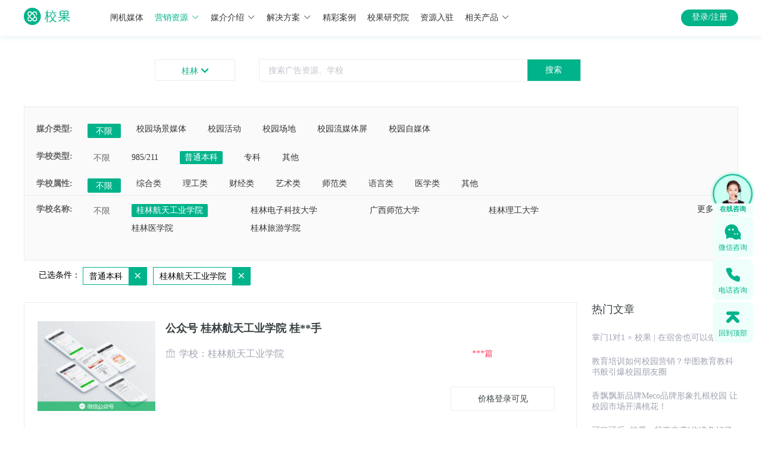

--- FILE ---
content_type: text/html; charset=utf-8
request_url: https://www.xiaoguokeji.com/resources/list/450300/st-1_cc-450300_si-3594_page-1
body_size: 6945
content:
<!doctype html>
<html data-n-head-ssr>
  <head >
    <meta data-n-head="ssr" charset="utf-8"><meta data-n-head="ssr" name="viewport" content="width=device-width, initial-scale=1,user-scalable=no"><meta data-n-head="ssr" http-equiv="X-UA-Compatible" content="IE=edge,chrome=1"><meta data-n-head="ssr" name="render" content="webkit"><meta data-n-head="ssr" name="baidu-site-verification" content="codeva-nljlTcD3dO"><meta data-n-head="ssr" name="msvalidate.01" content="EECC515F556F514C36CF4F3C855604F1"><meta data-n-head="ssr" name="360-site-verification" content="c2f5be148cc9e95e10f65eb9dbc76661"><meta data-n-head="ssr" name="sogou_site_verification" content="kCkEDUwXOn"><meta data-n-head="ssr" name="applicable-device" content="pc,mobile"><meta data-n-head="ssr" data-hid="keywords" name="keywords" content="校园场景媒体,校园活动,校园场地,校园自媒体,校园流媒体屏"><meta data-n-head="ssr" data-hid="description" name="description" content="校果科技是一家面向全国校园媒体整合的校园广告推广机构,是国内专业的校园广告传媒的领先者,提供全国高校的校园场景媒体,校园活动,校园场地,校园自媒体,校园流媒体屏等推广方式,为各个行业打开校园市场提供校园推广投放全方位方案。"><title>营销资源 - 校果,校园全媒体投放平台</title><link data-n-head="ssr" rel="icon" type="image/x-icon" href="/favicon.ico"><link data-n-head="ssr" rel="stylesheet" type="text/css" href="//at.alicdn.com/t/font_604998_s1gr90fimq.css"><script data-n-head="ssr" src="https://res.wx.qq.com/open/js/jweixin-1.4.0.js" async></script><script data-n-head="ssr" src="https://cdn.staticfile.org/axios/0.19.0-beta.1/axios.min.js" async></script><script data-n-head="ssr" src="/js/baidutongji.js" async></script><script data-n-head="ssr" type="text/javascript">
                (function(){
                    var bp = document.createElement(&#x27;script&#x27;);
                    var curProtocol = window.location.protocol.split(&#x27;:&#x27;)[0];
                    if (curProtocol === &#x27;https&#x27;) {
                        bp.src = &#x27;https://zz.bdstatic.com/linksubmit/push.js&#x27;;
                    }
                    else {
                        bp.src = &#x27;http://push.zhanzhang.baidu.com/push.js&#x27;;
                    }
                    var s = document.getElementsByTagName(&quot;script&quot;)[0];
                    s.parentNode.insertBefore(bp, s);
                })();
            </script><link rel="stylesheet" href="https://img.xiaoguokeji.com/css/8e862d3.css"><link rel="stylesheet" href="https://img.xiaoguokeji.com/css/c622d0b.css"><link rel="stylesheet" href="https://img.xiaoguokeji.com/css/a19b58b.css">
  </head>
  <body >
    <div data-server-rendered="true" id="__nuxt"><!----><div id="__layout"><section class="el-container is-vertical"><header class="el-header" style="height:60px;"><div class="indexTop el-row" data-v-44e7c050><div id="topheader" class="top-title el-row" data-v-44e7c050><div class="top-title-center el-row" data-v-44e7c050><a href="/" class="logoImg nuxt-link-active" data-v-44e7c050><img src="https://img.xiaoguokeji.com/newindex_logo.png" alt="校果 - 校园全媒体投放平台" style="width:100%;" data-v-44e7c050></a> <ul class="tab" data-v-44e7c050><li style="position:relative;" data-v-44e7c050><a name="link" href="https://gate.xiaoguokeji.com/" target="_blank" rel="" class="link" data-v-44e7c050>
            闸机媒体<!----></a></li><li style="position:relative;" data-v-44e7c050><a name="link" href="https://www.xiaoguokeji.com/resources/list/110000/cc-110000_page-1" target="_blank" rel="" class="link" style="color:#00B38A;" data-v-44e7c050>
            营销资源<i class="el-icon-arrow-down el-icon--right" data-v-44e7c050></i></a></li><li style="position:relative;" data-v-44e7c050><a name="link" href="https://www.xiaoguokeji.com/introduce/1-1" target="_blank" rel="" class="link" data-v-44e7c050>
            媒介介绍<i class="el-icon-arrow-down el-icon--right" data-v-44e7c050></i></a></li><li style="position:relative;" data-v-44e7c050><a name="link" href="https://www.xiaoguokeji.com/solution/0" target="_blank" rel="" class="link" data-v-44e7c050>
            解决方案<i class="el-icon-arrow-down el-icon--right" data-v-44e7c050></i></a></li><li style="position:relative;" data-v-44e7c050><a name="link" href="https://www.xiaoguokeji.com/case/caseList" target="_blank" rel="" class="link" data-v-44e7c050>
            精彩案例<!----></a></li><li style="position:relative;" data-v-44e7c050><a name="link" href="https://www.xiaoguokeji.com/news/newsList/1-1-6" target="_blank" rel="" class="link" data-v-44e7c050>
            校果研究院<!----></a></li><li style="position:relative;" data-v-44e7c050><a name="link" href="https://www.xiaoguokeji.com/superlier/introduce" target="_blank" rel="" class="link" data-v-44e7c050>
            资源入驻<!----></a></li><li style="position:relative;" data-v-44e7c050><a name="link" href="##" target="_blank" rel="" class="link" data-v-44e7c050>
            相关产品<i class="el-icon-arrow-down el-icon--right" data-v-44e7c050></i></a></li> <div class="media_wrap1 el-row" style="display:none;" data-v-44e7c050><div class="media_type el-row" data-v-44e7c050><p data-v-44e7c050>校园场景媒体</p> <ul data-v-44e7c050><li data-v-44e7c050><a href="https://www.xiaoguokeji.com/resources/list/110000/ci-1_cci-70_page-1" title="校果-闸机广告" class="media" data-v-44e7c050>
                  闸机广告
                </a></li><li data-v-44e7c050><a href="https://www.xiaoguokeji.com/resources/list/110000/ci-1_cci-6_page-1" title="校果-校园桌贴" class="media" data-v-44e7c050>
                  校园桌贴
                </a></li><li data-v-44e7c050><a href="https://www.xiaoguokeji.com/resources/list/110000/ci-1_cci-7_page-1" title="校果-灯箱广告" class="media" data-v-44e7c050>
                  灯箱广告
                </a></li><li data-v-44e7c050><a href="https://www.xiaoguokeji.com/resources/list/110000/ci-1_cci-9_page-1" title="校果-框架广告" class="media" data-v-44e7c050>
                  框架广告
                </a></li><li data-v-44e7c050><a href="https://www.xiaoguokeji.com/resources/list/110000/ci-1_cci-41_page-1" title="校果-运动场围栏" class="media" data-v-44e7c050>
                  运动场围栏
                </a></li><li data-v-44e7c050><a href="https://www.xiaoguokeji.com/resources/list/110000/ci-1_cci-42_page-1" title="校果-宣传栏" class="media" data-v-44e7c050>
                  宣传栏
                </a></li></ul></div><div class="media_type el-row" data-v-44e7c050><p data-v-44e7c050>校园活动</p> <ul data-v-44e7c050><li data-v-44e7c050><a href="https://www.xiaoguokeji.com/resources/list/110000/ci-2_cci-16_page-1" title="校果-校园赞助" class="media" data-v-44e7c050>
                  校园赞助
                </a></li><li data-v-44e7c050><a href="https://www.xiaoguokeji.com/resources/list/110000/ci-2_cci-17_page-1" title="校果-宣讲会" class="media" data-v-44e7c050>
                  宣讲会
                </a></li><li data-v-44e7c050><a href="https://www.xiaoguokeji.com/resources/list/110000/ci-2_cci-19_page-1" title="校果-活动路演" class="media" data-v-44e7c050>
                  活动路演
                </a></li><li data-v-44e7c050><a href="https://www.xiaoguokeji.com/resources/list/110000/ci-2_cci-36_page-1" title="校果-cosplay" class="media" data-v-44e7c050>
                  cosplay
                </a></li></ul></div><div class="media_type el-row" data-v-44e7c050><p data-v-44e7c050>校园场地</p> <ul data-v-44e7c050><li data-v-44e7c050><a href="https://www.xiaoguokeji.com/resources/list/110000/ci-3_cci-21_page-1" title="校果-教室" class="media" data-v-44e7c050>
                  教室
                </a></li><li data-v-44e7c050><a href="https://www.xiaoguokeji.com/resources/list/110000/ci-3_cci-22_page-1" title="校果-礼堂报告厅" class="media" data-v-44e7c050>
                  礼堂报告厅
                </a></li><li data-v-44e7c050><a href="https://www.xiaoguokeji.com/resources/list/110000/ci-3_cci-23_page-1" title="校果-体育馆" class="media" data-v-44e7c050>
                  体育馆
                </a></li><li data-v-44e7c050><a href="https://www.xiaoguokeji.com/resources/list/110000/ci-3_cci-24_page-1" title="校果-活动路演场" class="media" data-v-44e7c050>
                  活动路演场
                </a></li><li data-v-44e7c050><a href="https://www.xiaoguokeji.com/resources/list/110000/ci-3_cci-27_page-1" title="校果-学校广场" class="media" data-v-44e7c050>
                  学校广场
                </a></li><li data-v-44e7c050><a href="https://www.xiaoguokeji.com/resources/list/110000/ci-3_cci-29_page-1" title="校果-操场" class="media" data-v-44e7c050>
                  操场
                </a></li></ul></div><div class="media_type el-row" data-v-44e7c050><p data-v-44e7c050>校园流媒体屏</p> <ul data-v-44e7c050><li data-v-44e7c050><a href="https://www.xiaoguokeji.com/resources/list/110000/ci-4_cci-15_page-1" title="校果-液晶屏广告" class="media" data-v-44e7c050>
                  液晶屏广告
                </a></li></ul></div><div class="media_type el-row" data-v-44e7c050><p data-v-44e7c050>校园自媒体</p> <ul data-v-44e7c050><li data-v-44e7c050><a href="https://www.xiaoguokeji.com/resources/list/110000/ci-5_cci-40_page-1" title="校果-微博" class="media" data-v-44e7c050>
                  微博
                </a></li><li data-v-44e7c050><a href="https://www.xiaoguokeji.com/resources/list/110000/ci-5_cci-38_page-1" title="校果-公众号" class="media" data-v-44e7c050>
                  公众号
                </a></li><li data-v-44e7c050><a href="https://www.xiaoguokeji.com/resources/list/110000/ci-5_cci-39_page-1" title="校果-校园KOL" class="media" data-v-44e7c050>
                  校园KOL
                </a></li><li data-v-44e7c050><a href="https://www.xiaoguokeji.com/resources/list/110000/ci-5_cci-53_page-1" title="校果-校园表白墙" class="media" data-v-44e7c050>
                  校园表白墙
                </a></li></ul></div></div> <div class="media_wrap2 el-row" style="display:none;" data-v-44e7c050><div class="media_type el-row" data-v-44e7c050><p data-v-44e7c050>场景媒体</p> <ul data-v-44e7c050><li data-v-44e7c050><a href="https://www.xiaoguokeji.com/introduce/1-1" title="校果-宿舍闸机" class="media" data-v-44e7c050>
                  宿舍闸机
                </a></li><li data-v-44e7c050><a href="https://www.xiaoguokeji.com/introduce/1-2" title="校果-食堂桌贴" class="media" data-v-44e7c050>
                  食堂桌贴
                </a></li><li data-v-44e7c050><a href="https://www.xiaoguokeji.com/introduce/1-4" title="校果-灯箱广告" class="media" data-v-44e7c050>
                  灯箱广告
                </a></li><li data-v-44e7c050><a href="https://www.xiaoguokeji.com/introduce/1-3" title="校果-框架广告" class="media" data-v-44e7c050>
                  框架广告
                </a></li><li data-v-44e7c050><a href="https://www.xiaoguokeji.com/introduce/1-6" title="校果-运动场围栏" class="media" data-v-44e7c050>
                  运动场围栏
                </a></li></ul></div><div class="media_type el-row" data-v-44e7c050><p data-v-44e7c050>校园活动</p> <ul data-v-44e7c050><li data-v-44e7c050><a href="https://www.xiaoguokeji.com/introduce/2-2" title="校果-活动路演" class="media" data-v-44e7c050>
                  活动路演
                </a></li><li data-v-44e7c050><a href="https://www.xiaoguokeji.com/introduce/2-3" title="校果-校园场地" class="media" data-v-44e7c050>
                  校园场地
                </a></li><li data-v-44e7c050><a href="https://www.xiaoguokeji.com/introduce/2-4" title="校果-校园赞助" class="media" data-v-44e7c050>
                  校园赞助
                </a></li><li data-v-44e7c050><a href="https://www.xiaoguokeji.com/introduce/2-1" title="校果-校园宣讲会" class="media" data-v-44e7c050>
                  校园宣讲会
                </a></li></ul></div><div class="media_type el-row" data-v-44e7c050><p data-v-44e7c050>社交媒体</p> <ul data-v-44e7c050><li data-v-44e7c050><a href="https://www.xiaoguokeji.com/introduce/3-2" title="校果-微博" class="media" data-v-44e7c050>
                  微博
                </a></li><li data-v-44e7c050><a href="https://www.xiaoguokeji.com/introduce/3-4" title="校果-校园KOL" class="media" data-v-44e7c050>
                  校园KOL
                </a></li><li data-v-44e7c050><a href="https://www.xiaoguokeji.com/introduce/3-5" title="校果-QQ空间" class="media" data-v-44e7c050>
                  QQ空间
                </a></li><li data-v-44e7c050><a href="https://www.xiaoguokeji.com/introduce/3-1" title="校果-公众号" class="media" data-v-44e7c050>
                  公众号
                </a></li></ul></div></div> <div class="solution_wrap1 el-row" style="display:none;" data-v-44e7c050><ul class="solution_type" data-v-44e7c050><li data-v-44e7c050><a href="https://www.xiaoguokeji.com/solution/0" title="校果-教育行业解决方案" class="solutionlink" data-v-44e7c050>
                教育行业解决方案
              </a></li><li data-v-44e7c050><a href="https://www.xiaoguokeji.com/solution/1" title="校果-快消品行业解决方案" class="solutionlink" data-v-44e7c050>
                快消品行业解决方案
              </a></li><li data-v-44e7c050><a href="https://www.xiaoguokeji.com/solution/2" title="校果-美妆行业解决方案" class="solutionlink" data-v-44e7c050>
                美妆行业解决方案
              </a></li><li data-v-44e7c050><a href="https://www.xiaoguokeji.com/solution/3" title="校果-文娱行业解决方案" class="solutionlink" data-v-44e7c050>
                文娱行业解决方案
              </a></li><li data-v-44e7c050><a href="https://www.xiaoguokeji.com/solution/4" title="校果-移动应用解决方案" class="solutionlink" data-v-44e7c050>
                移动应用解决方案
              </a></li><li data-v-44e7c050><a href="https://www.xiaoguokeji.com/solution/5" title="校果-电商行业解决方案" class="solutionlink" data-v-44e7c050>
                电商行业解决方案
              </a></li><li data-v-44e7c050><a href="https://www.xiaoguokeji.com/solution/6" title="校果-地产家居校园营销解决方案" class="solutionlink" data-v-44e7c050>
                地产家居解决方案
              </a></li><li data-v-44e7c050><a href="https://www.xiaoguokeji.com/solution/7" title="校果-游戏电竞校园营销解决方案" class="solutionlink" data-v-44e7c050>
                游戏电竞解决方案
              </a></li></ul></div> <div class="solution_wrap2 el-row" style="display:none;" data-v-44e7c050><ul class="solution_type" data-v-44e7c050><li data-v-44e7c050><a href="https://www.xiaoguokeji.com/activity/union" rel="nofollow" target="_blank" title="校果-品牌联名" class="solutionlink" data-v-44e7c050>
                品牌联名
              </a></li><li data-v-44e7c050><a href="http://51zanzhu.net/" rel="nofollow" target="_blank" title="校果-活动赞助" class="solutionlink" data-v-44e7c050>
                活动赞助
              </a></li><li data-v-44e7c050><a href="http://gate2.xiaoguokeji.com/" rel="nofollow" target="_blank" title="校果-合伙人" class="solutionlink" data-v-44e7c050>
                招募合伙人
              </a></li></ul></div></ul> <div class="topright" data-v-44e7c050><!----></div></div></div> <div class="top-content el-row" data-v-44e7c050><div class="top-content-center el-row" data-v-44e7c050><div class="city_btn el-row" data-v-44e7c050>
        
        <i class="icon iconfont icon-jiantoucu-bottom" data-v-44e7c050></i></div> <div class="pullDown el-row" style="display:none;" data-v-44e7c050><div class="hotCity el-row" data-v-44e7c050><div class="hotCity_1 el-row" data-v-44e7c050>热门城市</div> <ul data-v-44e7c050></ul></div> <div class="cityList el-row" data-v-44e7c050><div class="cityList_2 el-row" data-v-44e7c050><span class="spell" data-v-44e7c050>A-G</span> <div class="spellGroup el-row A-G" data-v-44e7c050></div></div><div class="cityList_2 el-row" data-v-44e7c050><span class="spell" data-v-44e7c050>H-K</span> <div class="spellGroup el-row H-K" data-v-44e7c050></div></div><div class="cityList_2 el-row" data-v-44e7c050><span class="spell" data-v-44e7c050>L-S</span> <div class="spellGroup el-row L-S" data-v-44e7c050></div></div><div class="cityList_2 el-row" data-v-44e7c050><span class="spell" data-v-44e7c050>T-Z</span> <div class="spellGroup el-row T-Z" data-v-44e7c050></div></div> <div class="addLine el-row" style="display:none;" data-v-44e7c050></div></div></div> <div class="inputbutton" data-v-44e7c050><div class="el-row" data-v-44e7c050><div class="input_box el-input el-input-group el-input-group--append" data-v-44e7c050><!----><input type="text" autocomplete="off" id="input" placeholder="搜索广告资源、学校" class="el-input__inner"><!----><!----><div class="el-input-group__append"><button type="button" id="btn" class="el-button el-button--default" data-v-44e7c050><!----><!----><span>
              搜索
              </span></button></div><!----></div> <!----> <!----></div></div></div></div></div></header> <main class="el-main"><div class="searchResult el-row" data-v-6f42d078><a name="result" class="result_point" data-v-6f42d078></a> <div class="search_main el-row" data-v-6f42d078><div class="select_wrap el-row" data-v-6f42d078><div class="select_main el-row" data-v-6f42d078><div class="select_box el-row" data-v-6f42d078><div class="select_title el-col el-col-1" data-v-6f42d078>媒介类型:</div> <div class="el-col el-col-1 select_all choose_all" data-v-6f42d078>不限</div> <div class="el-col el-col-20" data-v-6f42d078><ul class="select_list market_list" data-v-6f42d078><li class="select_item" data-v-6f42d078>校园场景媒体</li> <!----></ul></div></div> <div class="select_box el-row" data-v-6f42d078><div class="select_title el-col el-col-2" data-v-6f42d078>学校类型:</div> <div class="el-col el-col-1 select_all choose_all" data-v-6f42d078>不限</div> <div class="el-col el-col-21" data-v-6f42d078><ul class="select_list" data-v-6f42d078><li class="select_item" data-v-6f42d078>985/211</li><li class="select_item" data-v-6f42d078>普通本科</li><li class="select_item" data-v-6f42d078>专科</li><!----><li class="select_item" data-v-6f42d078>其他</li><!----><!----><!----><!----><!----><!----><!----><!----><!----><!----><!----><!----><!----></ul></div></div> <div class="select_box el-row" data-v-6f42d078><div class="select_title el-col el-col-2" data-v-6f42d078>学校属性:</div> <div class="el-col el-col-1 select_all choose_all" data-v-6f42d078>不限</div> <div class="el-col el-col-21" data-v-6f42d078><ul class="select_list" data-v-6f42d078><!----><!----><!----><!----><!----><li class="select_item" data-v-6f42d078>综合类</li><li class="select_item" data-v-6f42d078>理工类</li><li class="select_item" data-v-6f42d078>财经类</li><li class="select_item" data-v-6f42d078>艺术类</li><li class="select_item" data-v-6f42d078>师范类</li><li class="select_item" data-v-6f42d078>语言类</li><!----><!----><!----><!----><li class="select_item" data-v-6f42d078>医学类</li><!----><li class="select_item" data-v-6f42d078>其他</li></ul></div></div> <!----></div> <!----></div> <div class="el-row" data-v-6f42d078><div class="result el-row" data-v-6f42d078><ul class="result_list" data-v-6f42d078><li class="result_item" data-v-6f42d078><div class="el-row" data-v-6f42d078><div class="result_img el-col el-col-24" data-v-6f42d078><a href="/resources/80463" target="_blank" data-v-6f42d078><img src="https://img.xiaoguokeji.com/gzh001.jpg" alt="公众号 桂林航天工业学院 桂**手" title="公众号 桂林航天工业学院 桂**手" data-v-6f42d078></a></div> <div class="result_content el-col el-col-24" data-v-6f42d078><div class="content_title el-row" data-v-6f42d078><a href="/resources/80463" target="_blank" data-v-6f42d078>公众号 桂林航天工业学院 桂**手</a></div> <div class="content_text el-row" data-v-6f42d078><i class="icon iconfont icon-xuexiao" data-v-6f42d078></i>学校：桂林航天工业学院</div> <!----> <!----></div> <div class="price-box el-col el-col-24" data-v-6f42d078><div class="price" data-v-6f42d078>
                                    ***篇<!----></div> <div class="el-tooltip reference" style="display:none;" data-v-6f42d078 data-v-6f42d078>参考价 <i class="icon iconfont icon-wenhao" data-v-6f42d078></i></div> <div class="price2" style="display:none;" data-v-6f42d078>
                                    ￥<span class="price-res" data-v-6f42d078>1669.4</span> <span style="font-size:26px;" data-v-6f42d078>~</span>
                                    ￥<span class="price-res" data-v-6f42d078>4910</span>
                                    篇<!----></div> <div class="price2" style="display:none;" data-v-6f42d078>
                                    ￥<span class="price-res" data-v-6f42d078>1964</span>
                                    篇<!----></div> <button type="button" class="el-button btn el-button--default" style="display:none;" data-v-6f42d078><!----><!----><span>获取实时报价</span></button> <button type="button" class="el-button btn el-button--default" data-v-6f42d078><!----><!----><span>价格登录可见</span></button></div></div></li><li class="result_item" data-v-6f42d078><div class="el-row" data-v-6f42d078><div class="result_img el-col el-col-24" data-v-6f42d078><a href="/resources/92923" target="_blank" data-v-6f42d078><img src="https://img.xiaoguokeji.com/164670968340374.png?imageView2/0/interlace/1/q/75|imageslim" alt="液晶屏广告 桂林航天工业学院" title="液晶屏广告 桂林航天工业学院" data-v-6f42d078></a></div> <div class="result_content el-col el-col-24" data-v-6f42d078><div class="content_title el-row" data-v-6f42d078><a href="/resources/92923" target="_blank" data-v-6f42d078>液晶屏广告 桂林航天工业学院</a></div> <div class="content_text el-row" data-v-6f42d078><i class="icon iconfont icon-xuexiao" data-v-6f42d078></i>学校：桂林航天工业学院</div> <div class="content_text el-row" data-v-6f42d078><i class="icon iconfont icon-dingwei1" data-v-6f42d078></i>资源位置：桂林航天工业学院校门口右侧</div> <div class="content_text el-row" data-v-6f42d078><i class="icon iconfont icon-lurubeizhubukeyong" data-v-6f42d078></i>备注：打印店场景液晶屏广告</div></div> <div class="price-box el-col el-col-24" data-v-6f42d078><div class="price" data-v-6f42d078>
                                    ***个<span data-v-6f42d078>/星期</span></div> <div class="el-tooltip reference" style="display:none;" data-v-6f42d078 data-v-6f42d078>参考价 <i class="icon iconfont icon-wenhao" data-v-6f42d078></i></div> <div class="price2" style="display:none;" data-v-6f42d078>
                                    ￥<span class="price-res" data-v-6f42d078>1322.6</span> <span style="font-size:26px;" data-v-6f42d078>~</span>
                                    ￥<span class="price-res" data-v-6f42d078>3890</span>
                                    个<span data-v-6f42d078>/星期</span></div> <div class="price2" style="display:none;" data-v-6f42d078>
                                    ￥<span class="price-res" data-v-6f42d078>1556</span>
                                    个<span data-v-6f42d078>/星期</span></div> <button type="button" class="el-button btn el-button--default" style="display:none;" data-v-6f42d078><!----><!----><span>获取实时报价</span></button> <button type="button" class="el-button btn el-button--default" data-v-6f42d078><!----><!----><span>价格登录可见</span></button></div></div></li></ul> <div class="article" data-v-6f42d078><div class="hot" data-v-6f42d078>热门文章</div> </div></div> <div class="page el-row" data-v-6f42d078><div class="el-pagination is-background" data-v-6f42d078><button type="button" disabled="disabled" class="btn-prev"><i class="el-icon el-icon-arrow-left"></i></button><ul class="el-pager"><li class="number active">1</li><!----><!----><!----></ul><button type="button" disabled="disabled" class="btn-next"><i class="el-icon el-icon-arrow-right"></i></button></div> <!----></div></div></div> <!----> <!----></div> <div class="kefu el-row" data-v-781570f2><div class="fixed_box" data-v-781570f2><div class="service_img" data-v-781570f2><img src="https://img.xiaoguokeji.com/service_fix_bar.png" alt="" data-v-781570f2> <!----> <div class="service_img_text" data-v-781570f2><span data-v-781570f2>在线咨询</span> <div class="point" data-v-781570f2></div> <div class="point" data-v-781570f2></div> <div class="point" data-v-781570f2></div></div></div> <div class="wechat" data-v-781570f2><img src="https://img.xiaoguokeji.com/fix_bar_wechat.png" alt="微信咨询" data-v-781570f2> <div class="wechat_text" data-v-781570f2>微信咨询</div> <div class="wechat_show" data-v-781570f2><div class="title" data-v-781570f2>微信咨询</div> <div class="text" data-v-781570f2>校果营销专家为您规划，校园营销战略</div> <img src="https://img.xiaoguokeji.com/service_fix_code.png" alt="微信咨询" data-v-781570f2> <div class="wechat_show_bottom" data-v-781570f2>手机扫码加我微信</div></div></div> <div class="fixed_phone" data-v-781570f2><img src="https://img.xiaoguokeji.com/fix_bar_phone.png" alt="电话咨询" data-v-781570f2> <div class="phone_text" data-v-781570f2>电话咨询</div> <div class="phone_show" data-v-781570f2><div class="card-content__title" data-v-781570f2>
          电话咨询
          <span data-v-781570f2>9:00-19:00</span></div> <div class="card-content__title_extra" data-v-781570f2><a href="tel: 0571-86857988" data-v-781570f2>0571-8992 5488</a></div> <div class="appointment-callback" data-v-781570f2><h3 data-v-781570f2>预约回电</h3> <p data-v-781570f2>专家顾问将在10分钟内向您致电</p> <form class="el-form" data-v-781570f2><div class="el-form-item" data-v-781570f2><!----><div class="el-form-item__content"><div class="el-input" data-v-781570f2><!----><input type="text" autocomplete="off" placeholder="手机号码" maxlength="11" class="el-input__inner"><!----><!----><!----><!----></div><!----></div></div> <div class="el-form-item" data-v-781570f2><!----><div class="el-form-item__content"><button type="button" class="el-button appointment-callback-action el-button--default" data-v-781570f2><!----><!----><span>立即预约</span></button><!----></div></div></form></div> <div class="card-content__footer" data-v-781570f2><div class="footer_text" data-v-781570f2>
            商家服务 9:00-19:00
          </div> <div class="footer_num" data-v-781570f2><a href="tel: 0571-89988848" data-v-781570f2>0571-8992 5488</a></div></div></div></div> <div class="fixed_top" data-v-781570f2><img src="https://img.xiaoguokeji.com/fix_bar_top.png" alt="回到顶部" data-v-781570f2> <div class="top_text" data-v-781570f2>回到顶部</div></div></div></div> <div class="kefu el-row" data-v-352b581a></div></main> <footer class="el-footer" style="height:60px;"><div id="xgfooter" class="footer el-row" data-v-18408975><div class="mainContent" data-v-18408975><div class="about" data-v-18408975><p class="maintitle" data-v-18408975>关于校果</p> <div class="aboutText" data-v-18408975>校果校园全场景营销服务平台深耕校园10余年，媒体资源覆盖全国1800+所高校，拥有57万+可选媒体点位，品牌借助校果一站式校园媒体投放平台，可精准触达超2700万大学生群体，深入年轻群体日常生活场景。校果整合“用户洞察+校园全场景媒体+品牌营销”，将营销策略和校园媒介结合，形成标准化校园营销解决方案。通过丰富的、可定制的、高性价比的校园场景媒体，轻松实现亿级高校人群曝光，帮助品牌精准渗透Z世代人群营销，实现品牌年轻化升级。</div></div> <div class="link" data-v-18408975><p class="maintitle" data-v-18408975>链接</p> <a href="/about" rel="nofollow" class="linkname" data-v-18408975>关于我们</a><a href="/job" rel="nofollow" class="linkname" data-v-18408975>招募英才</a><a href="/help/server" rel="nofollow" class="linkname" data-v-18408975>帮助中心</a></div> <div class="contact" data-v-18408975><p class="maintitle" data-v-18408975>联系我们</p> <div class="imgGroup" data-v-18408975><div class="item" data-v-18408975><div class="image" data-v-18408975><img src="https://img.xiaoguokeji.com/footer_image_426_wx.png" alt="微信公众号" style="width:100%;" data-v-18408975></div> <span data-v-18408975>微信公众号</span></div><div class="item" data-v-18408975><div class="image" data-v-18408975><img src="https://img.xiaoguokeji.com/footer_image_426_mini.png" alt="微信小程序" style="width:100%;" data-v-18408975></div> <span data-v-18408975>微信小程序</span></div><div class="item" data-v-18408975><div class="image" data-v-18408975><img src="https://img.xiaoguokeji.com/footer_image_426_dy.png" alt="创始人抖音号" style="width:100%;" data-v-18408975></div> <span data-v-18408975>创始人抖音号</span></div></div> <div style="padding:18px 0 8px;" data-v-18408975>客服电话：0571-89925488  (9：00-18：00)</div> <div data-v-18408975>杭州市余杭区杭珹未来中心一区1幢901</div></div></div> <div class="links" data-v-18408975><div id="friendlink" class="content" data-v-18408975><div class="title" data-v-18408975>友情链接：</div> <div class="link" data-v-18408975></div></div> <div class="newcopyright" data-v-18408975>Copyright © 2017-2026 杭州校果网络科技有限责任公司  <a href="https://beian.miit.gov.cn" data-v-18408975>浙ICP备18008787号</a> <img src="https://img.xiaoguokeji.com/footer_police.png" alt="备案" data-v-18408975></div></div> <div class="city_wrap el-row" style="display:none;" data-v-30ea6c58 data-v-18408975><div class="city_box el-row" style="width:54rem;height:autorem;" data-v-30ea6c58><div class="close_wrap el-row" data-v-30ea6c58><i class="el-icon-close" data-v-30ea6c58></i></div> <div class="applyForm" data-v-18408975><div class="title el-row" data-v-18408975>友情链接申请</div> <form class="el-form form el-form--label-left" data-v-18408975><div class="el-form-item is-required" data-v-18408975><label for="name" class="el-form-item__label" style="width:90px;">网站名称:</label><div class="el-form-item__content" style="margin-left:90px;"><div class="el-input" data-v-18408975><!----><input type="text" autocomplete="off" class="el-input__inner"><!----><!----><!----><!----></div><!----></div></div> <div class="el-form-item is-required" data-v-18408975><label for="url" class="el-form-item__label" style="width:90px;">网站地址:</label><div class="el-form-item__content" style="margin-left:90px;"><div class="el-input" data-v-18408975><!----><input type="text" autocomplete="off" class="el-input__inner"><!----><!----><!----><!----></div><!----></div></div> <div class="el-form-item is-required" data-v-18408975><label for="contact" class="el-form-item__label" style="width:90px;">联系QQ:</label><div class="el-form-item__content" style="margin-left:90px;"><div class="el-input" data-v-18408975><!----><input type="text" autocomplete="off" class="el-input__inner"><!----><!----><!----><!----></div><!----></div></div></form> <div class="submit_btn el-row" data-v-18408975>提交申请</div></div></div></div></div></footer></section></div></div><script>window.__NUXT__=(function(a,b,c,d,e,f,g,h,i,j,k,l,m,n,o,p,q,r){i[0]={address:j,code:"1038ZYJYXY80463",img_url:"https:\u002F\u002Fimg.xiaoguokeji.com\u002Fgzh001.jpg",name:"公众号 桂林航天工业学院 桂**手",note:a,position:a,sh_name:k,start_time:b,status:c,stock:b,time_unit:b,unit:"8",view_count:"1309",id:"80463",school_type:c,school_id:l,school_category:b,sales:b,read_count:"959",price:"196400",launch_way:c,audience_numbers:"6500",end_time:b,deposit_price:b,city_code:m,category_id:n,index_name:o};i[1]={address:j,code:"1015ZYJVADEM92923",img_url:"https:\u002F\u002Fimg.xiaoguokeji.com\u002F164670968340374.png?imageView2\u002F0\u002Finterlace\u002F1\u002Fq\u002F75|imageslim",name:"液晶屏广告 桂林航天工业学院",note:"打印店场景液晶屏广告",position:"桂林航天工业学院校门口右侧",sh_name:k,start_time:b,status:c,stock:n,time_unit:"3",unit:"7",view_count:"699",id:"92923",school_type:c,school_id:l,school_category:b,sales:b,read_count:b,price:"155600",launch_way:b,audience_numbers:"11006",end_time:b,deposit_price:b,city_code:m,category_id:"4",index_name:o};return {layout:"resourcesList",data:[{total:e,per_page:h,resultData:i,pageone:d,data:{current_page:d,data:i,first_page_url:p,from:d,last_page:d,last_page_url:p,next_page_url:f,path:"http:\u002F\u002Fwww.xiaoguokeji.com\u002Fapi\u002Fgoods",per_page:h,prev_page_url:f,to:e,total:e},default_page:g,cityCode:void 0,cityName:a,next_url:g}],fetch:{},error:f,state:{name:a,phone:a,avatar:a,accessToken:a,cityName:a,cityId:a,cityList:[],provinceList:[],routerPath:q,carCount:0,meitiData:[],links:[],schoolTypeData:a,schoolIdData:a,categoryIdData:a,childCategoryIdData:a,newsCategoryName:a,showleaveMessage:g,superlierFormData:{}},serverRendered:true,routePath:q,config:{_app:{basePath:r,assetsPath:r,cdnURL:"https:\u002F\u002Fimg.xiaoguokeji.com\u002F"}}}}("","0","1",1,2,null,false,10,Array(2),"广西桂林市七星区金鸡路2号","桂林航天工业学院","10086","450300","5","xg_search","http:\u002F\u002Fwww.xiaoguokeji.com\u002Fapi\u002Fgoods?page=1","\u002Fresources\u002Flist\u002F450300\u002Fst-1_cc-450300_si-3594_page-1","\u002F"));</script><script src="https://img.xiaoguokeji.com/42cf456.js" defer></script><script src="https://img.xiaoguokeji.com/ae1a21f.js" defer></script><script src="https://img.xiaoguokeji.com/d79534f.js" defer></script><script src="https://img.xiaoguokeji.com/31bc751.js" defer></script><script src="https://img.xiaoguokeji.com/ca041e3.js" defer></script><script src="https://img.xiaoguokeji.com/ac8ad4f.js" defer></script><script src="https://img.xiaoguokeji.com/7ecb8b6.js" defer></script>
  </body>
</html>


--- FILE ---
content_type: application/javascript
request_url: https://img.xiaoguokeji.com/ae1a21f.js
body_size: 5479
content:
(window.webpackJsonp=window.webpackJsonp||[]).push([[75],{1371:function(t,e,o){"use strict";var c=o(8),r=o(158)(5),l="find",n=!0;l in[]&&Array(1)[l]((function(){n=!1})),c(c.P+c.F*n,"Array",{find:function(t){return r(this,t,arguments.length>1?arguments[1]:void 0)}}),o(157)(l)},1372:function(t,e,o){"use strict";o(919)},1373:function(t,e,o){"use strict";o(920)},1458:function(t,e,o){"use strict";o.r(e);o(11),o(40),o(71),o(46),o(1371),o(50);var c=o(4),r=o(5),l=o(1),n=o.n(l),h=o(7),filter=o(151),_={layout:"resourcesList",head:function(){return{title:this.headTitle,meta:[{hid:"keywords",name:"keywords",content:"校园场景媒体,校园活动,校园场地,校园自媒体,校园流媒体屏"},{hid:"description",name:"description",content:"校果科技是一家面向全国校园媒体整合的校园广告推广机构,是国内专业的校园广告传媒的领先者,提供全国高校的校园场景媒体,校园活动,校园场地,校园自媒体,校园流媒体屏等推广方式,为各个行业打开校园市场提供校园推广投放全方位方案。"}]}},components:{loginAlert:o(705).a},asyncData:function(t){var e=t.route,o=t.store,r=e.path.split("/")[4].split("_"),l={};r.forEach((function(t,e){var o=t.split("-")[0],c=t.split("-")[1];l[Object(filter.c)(o)]=c})),l.title=e.query.title,""!=o.state.cityId&&(l.city_code=o.state.cityId),l.school_id&&delete l.city_code;var n={};return c.a.send("GET","/goods",{},l,!0).then((function(t){n.total=t.data.total,n.per_page=t.data.per_page,n.resultData=t.data.data,n.pageone=t.data.current_page,n.data=t.data,t.data.total>0?n.default_page=!1:n.default_page=!0,n.cityCode=t.data.city_code,n.cityName=o.state.cityName;e.path.indexOf("page");var c=e.path.split("page")[0];return n.next_url=t.data.last_page!=t.data.current_page&&"".concat(c,"page-").concat(t.data.current_page+1),n}))},name:"searchResult",data:function(){return{select_school:h.o,school_name:"",market_arr:[{name:"校园场景媒体"}],school_arr:[],open02:!1,currentMarket:0,searchForm:{school_category:null,school_type:null,category_id:null,child_category_id:null,order_price:"",order_sale:"",order_time:"",city_code:this.$store.state.cityId,title:this.$route.query.title,school_id:"",min_price:null,max_price:null,page:this.pageone},isloading:!1,loginOpen:!1,callPriceOpen:!1,currentAsk:0,filters:{category_id:"",school_type:"",child_category_id:"",school_category:"",school_id:""},hotArticle:[]}},methods:{callPrice:function(t){this.isLogin?this.sendPrice(t):(this.callPriceOpen=!0,this.currentAsk=t)},search_text:function(text){this.searchForm.title=text,this.searchForm.page=1,n.a.set("toSearch",!0),this.startSearch()},clearName:function(t){return!["快递柜柜身广告","快递包裹贴","条幅广告","篮球板广告","打印店广告","海报张贴","扫楼","礼仪，模特","炫展","多功能打印机","快递柜主屏流媒体","LED屏幕"].find((function(e){return e===t}))},sendPrice:function(t){var e=this;this.callPriceOpen=!1,t&&c.a.send("post",r.a.priceAsk,{good_id:t,phone:this.$store.state.phone}).then((function(t){e.$alert("获取成功！营销顾问将在10分钟内给您报价，请保持电话畅通。","获取成功",{confirmButtonText:"确定",type:"success"})})).catch((function(t){e.$message.error("系统繁忙，请重新提交！")}))},schoolTypeChoose:function(t){var e=this;switch(this.$store.commit("setSchoolTypeData",t.label),this.select_school.forEach((function(o,c){t==o&&e.$set(o,"select",!0)})),this.searchForm.school_id="",this.school_arr=[],t.name){case"school_type":t.select&&(this.searchForm.school_type=t.value);break;case"school_category":t.select&&(this.searchForm.school_category=t.value)}this.getSchool(),this.startSearch()},schoolTypeCategoryChooseAll:function(t){var e=this;this.$store.commit("setSchoolTypeData",""),this.$store.commit("setSchoolIdData",""),this.searchForm.school_id="",this.school_arr=[],this.select_school.forEach((function(o,c){o.name==t&&e.$set(o,"select",!1)})),this.searchForm[t]="",this.getSchool(),this.startSearch()},schoolChoose:function(t){this.searchForm.school_id=t.id,this.startSearch(),this.$store.commit("setSchoolIdData",t.sh_name)},schoolChooseAll:function(){var t=this;this.$store.commit("setSchoolIdData",""),this.searchForm.school_id="",this.school_arr.forEach((function(e,o){t.$set(e,"select",!1)})),this.startSearch()},marketChoose:function(t,e){var o=this;null==t?(this.$store.commit("setCategoryIdData",""),this.$store.commit("setChildCategoryIdData",""),this.searchForm.category_id=null,this.market_arr.forEach((function(t){o.$set(t,"select",!1)})),this.searchForm.child_category_id=null):(this.$store.commit("setCategoryIdData",t.name),t.select=!0,this.searchForm.category_id=t.id,e?(this.$store.commit("setChildCategoryIdData",e.name),this.searchForm.child_category_id=e.id,this.filters.child_category_id=e.name,this.market_arr.forEach((function(t){t.childSelect=t==e}))):(this.$store.commit("setChildCategoryIdData",""),this.searchForm.child_category_id="",this.filters.child_category_id="",t.children.forEach((function(t){t.childSelect="不限"==t.name})))),this.startSearch()},startSearch:function(){var t=this,e=arguments.length>0&&void 0!==arguments[0]?arguments[0]:1;this.searchForm.page=parseInt(e);var o=Object.keys(this.searchForm),c=[];o.forEach((function(e,o){""==e||(null!=t.searchForm[e]&&""!==t.searchForm[e]||0===t.searchForm[e])&&c.push("".concat(Object(filter.b)(e),"-").concat(t.searchForm[e]))}));var r=c.join("_");this.$router.push({path:"/resources/list/".concat(this.$store.state.cityId,"/").concat(r),query:{title:this.searchForm.title}})},filterClear:function(t){this.searchForm[t]="",this.filters[t]="",this.startSearch()},getSchool:function(t){var e=this;c.a.send("GET",r.a.schools,{},{city_id:this.$store.state.cityId,school_category:this.searchForm.school_category,school_type:this.searchForm.school_type,keywords:t}).then((function(t){e.school_arr=t.data,e.school_arr.forEach((function(t,o){null==e.searchForm.school_id?e.$set(t,"select",!1):e.searchForm.school_id.split(",").forEach((function(o,c){t.id==o&&(e.$set(t,"select",!0),e.filters.school_id=t.sh_name)}))}))})).catch((function(t){console.log(t)}))},getMarketArr:function(){var t=this;c.a.send("GET",r.a.categories).then((function(e){t.market_arr=e.data,t.market_arr.forEach((function(e,o){e.children.forEach((function(e){t.$set(e,"childSelect",!1),e.childSelect=e.id==t.searchForm.child_category_id,e.id==t.searchForm.child_category_id?t.filters.child_category_id=e.name:t.filters.child_category_id})),t.searchForm.category_id&&e.id==t.searchForm.category_id&&(t.filters.category_id=e.name,t.$set(e,"select",!0))}))})).catch((function(t){console.log(t)}))}},watch:{"$store.state.cityId":function(){var t=this;this.school_arr=[],this.searchForm.city_code=this.$store.state.cityId,this.cityName=this.$store.state.cityName,this.$nextTick((function(){t.getSchool()})),this.startSearch()},"$route.query.title":function(t){this.searchForm.title=t,this.startSearch()},school_name:function(t){this.getSchool(t)}},computed:{isLogin:function(){var t=this.$store.state.accessToken||n.a.get("auth");return!("yes"!=n.a.get("noPhone")||!t)},headTitle:function(){var title="营销资源 - 校果,校园全媒体投放平台";return this.searchForm.title?title='"'.concat(this.searchForm.title,'"营销资源 - 校果,校园全媒体投放平台'):this.filters.child_category_id?title='"'.concat(this.filters.child_category_id,'"营销资源 - 校果,校园全媒体投放平台'):this.filters.category_id?title='"'.concat(this.filters.category_id,'"营销资源 - 校果,校园全媒体投放平台'):this.filters.school_id?title='"'.concat(this.filters.school_id,'"营销资源 - 校果,校园全媒体投放平台'):this.filters.school_type&&(title='"'.concat(this.filters.school_type,'"营销资源 - 校果,校园全媒体投放平台')),title},school_category_all:function(){return!this.searchForm.school_category},school_type_all:function(){return!this.searchForm.school_type},school_all:function(){return!this.searchForm.school_id},category_all:function(){return!this.searchForm.category_id},orderTimeChoose:function(){return!!this.searchForm.order_time},orderSaleChoose:function(){return!!this.searchForm.order_sale},orderPriceChoose:function(){return!!this.searchForm.order_price}},mounted:function(){var t=this;this.getMarketArr(),this.$route.path.split("/")[4].split("_").forEach((function(e,o){var c=e.split("-")[0],r=e.split("-")[1];t.searchForm[Object(filter.c)(c)]=r})),this.select_school.forEach((function(element){element.select=!1,(element.value==t.searchForm.school_type&&"school_type"==element.name||element.value==t.searchForm.school_category&&"school_category"==element.name)&&(element.select=!0)})),this.select_school.map((function(e){return e.select?t.filters[e.name]=e.label:t.filters.school_type})),this.getSchool(),this.cityCode&&this.cityCode!=this.$store.state.cityId&&this.$confirm("您搜索的学校不在该市内，是否切换城市？","提示",{confirmButtonText:"确定",cancelButtonText:"取消",type:"warning"}).then((function(){window.location.href="/resources/list/".concat(t.cityCode,"/cc-").concat(t.cityCode,"_page-1?title=").concat(t.searchForm.title)})).catch((function(){})),"true"==n.a.get("toSearch")&&(this.$saTrack("search",{searchTitle:this.searchForm.title?this.searchForm.title:"",isSearch:!(!this.resultData||!this.resultData.length),isHistorySearch:!!n.a.get("setIsHistorySearch")&&n.a.get("setIsHistorySearch"),isTuijianSearch:!!n.a.get("setIsTuijianSearch")&&n.a.get("setIsTuijianSearch"),isHotSearch:!1,leftPageUrl:n.a.get("lastPage")}),n.a.set("toSearch",!1),n.a.set("setIsHistorySearch",!1),n.a.set("setIsTuijianSearch",!1),this.$store.commit("setSchoolTypeData",""),this.$store.commit("setSchoolIdData",""),this.$store.commit("setCategoryIdData",""),this.$store.commit("setChildCategoryIdData",""));var e=[],o=[];this.$store.state.schoolTypeData&&(e.push("学校类别"),o.push(this.$store.state.schoolTypeData)),this.$store.state.schoolIdData&&(e.push("学校名称"),o.push(this.$store.state.schoolIdData)),this.$store.state.categoryIdData&&(e.push("商品一级分类"),o.push(this.$store.state.categoryIdData)),this.$store.state.childCategoryIdData&&(e.push("商品二级分类"),o.push(this.$store.state.childCategoryIdData)),e&&e.length&&this.$saTrack("screen",{isScreen:!(!this.resultData||!this.resultData.length),screenTypes:e,screenContents:o,leftPageUrl:n.a.get("lastPage")}),c.a.send("GET","".concat(r.a.hotPosts)).then((function(e){t.hotArticle=e.data}))}},d=_,m=(o(1372),o(1373),o(3)),component=Object(m.a)(d,(function(){var t=this,e=t._self._c;return e("el-row",{staticClass:"searchResult"},[e("a",{staticClass:"result_point",attrs:{name:"result"}}),t._v(" "),e("el-row",{staticClass:"search_main"},[e("el-row",{staticClass:"select_wrap"},[e("el-row",{staticClass:"select_main"},[e("el-row",{staticClass:"select_box"},[e("el-col",{staticClass:"select_title",attrs:{span:1}},[t._v("媒介类型:")]),t._v(" "),e("el-col",{class:["select_all",{choose_all:t.category_all}],attrs:{span:1},nativeOn:{click:function(e){return t.marketChoose(null)}}},[t._v("不限")]),t._v(" "),e("el-col",{attrs:{span:20}},[e("ul",{staticClass:"select_list market_list"},[t._l(t.market_arr,(function(o,c){return e("li",{key:c+1,class:["select_item",{choose_item:o.select}],domProps:{textContent:t._s(o.name)},on:{click:function(e){return t.marketChoose(o)},mouseenter:function(e){t.currentMarket=o.id}}})})),t._v(" "),t.currentMarket?e("li",{class:["select_item_child"]},t._l(t.market_arr[t.currentMarket-1].children,(function(o,c){return e("el-row",{directives:[{name:"show",rawName:"v-show",value:t.clearName(o.name),expression:"clearName(val.name)"}],key:c,class:["select_item_child_li",{child_choose:o.childSelect}],nativeOn:{click:function(e){return t.marketChoose(t.market_arr[t.currentMarket-1],o)}}},[t._v("\n                                            "+t._s(o.name)+"\n                                ")])})),1):t._e()],2)])],1),t._v(" "),e("el-row",{staticClass:"select_box"},[e("el-col",{staticClass:"select_title",attrs:{span:2}},[t._v("学校类型:")]),t._v(" "),e("el-col",{class:["select_all",{choose_all:t.school_type_all}],attrs:{span:1},nativeOn:{click:function(e){return t.schoolTypeCategoryChooseAll("school_type")}}},[t._v("不限")]),t._v(" "),e("el-col",{attrs:{span:21}},[e("ul",{staticClass:"select_list"},t._l(t.select_school,(function(o,c){return"school_type"==o.name&&o.show?e("li",{key:c+1,staticClass:"select_item",class:{choose_item:o.select},domProps:{textContent:t._s(o.label)},on:{click:function(e){return t.schoolTypeChoose(o)}}}):t._e()})),0)])],1),t._v(" "),e("el-row",{staticClass:"select_box"},[e("el-col",{staticClass:"select_title",attrs:{span:2}},[t._v("学校属性:")]),t._v(" "),e("el-col",{class:["select_all",{choose_all:t.school_category_all}],attrs:{span:1},nativeOn:{click:function(e){return t.schoolTypeCategoryChooseAll("school_category")}}},[t._v("不限")]),t._v(" "),e("el-col",{attrs:{span:21}},[e("ul",{staticClass:"select_list"},t._l(t.select_school,(function(o,c){return"school_category"==o.name&&o.show?e("li",{key:c+1,staticClass:"select_item",class:{choose_item:o.select},domProps:{textContent:t._s(o.label)},on:{click:function(e){return t.schoolTypeChoose(o)}}}):t._e()})),0)])],1),t._v(" "),0!=t.searchForm.city_code||null!=t.searchForm.school_category||null!=t.searchForm.school_type?e("el-row",{staticClass:"select_box school_box"},[e("el-col",{staticClass:"select_title",attrs:{span:1}},[t._v("学校名称:")]),t._v(" "),e("el-col",{staticClass:"select_all",class:{choose_all:t.school_all},attrs:{span:1},nativeOn:{click:function(e){return t.schoolChooseAll.apply(null,arguments)}}},[t._v("不限")]),t._v(" "),e("el-col",{attrs:{span:20}},[e("ul",{staticClass:"select_list box02",class:{box02_open:t.open02}},[t.open02?e("li",{staticClass:"search-input"},[e("el-input",{attrs:{"prefix-icon":"el-icon-search",placeholder:"搜索 学校名称"},model:{value:t.school_name,callback:function(e){t.school_name=e},expression:"school_name"}})],1):t._e(),t._v(" "),t._l(t.school_arr,(function(o,c){return e("li",{key:c+1,staticClass:"select_item school_item",on:{click:function(e){return t.schoolChoose(o)}}},[e("span",{class:{choose_item:o.select}},[t._v(t._s(o.sh_name))])])}))],2)]),t._v(" "),e("el-col",{class:["select_open",{opened:t.open02}],attrs:{span:1},nativeOn:{click:function(e){t.open02=!t.open02}}},[t._v("\n                        "+t._s(t.open02?"收起":"更多")+"\n                    ")])],1):t._e()],1),t._v(" "),t.filters.school_type||t.filters.school_id||t.filters.category_id||t.filters.child_category_id||t.filters.school_category?e("el-row",{staticClass:"filters_wrap"},[t._v("\n                已选条件：\n                "),t._l(Object.keys(t.filters),(function(o,c){return t.filters[o]?e("p",{key:c,staticClass:"filter_item"},[t._v("\n                        "+t._s(t.filters[o])+" "),e("span",{on:{click:function(e){return t.filterClear(o)}}},[e("i",{staticClass:"el-icon-close"})])]):t._e()}))],2):t._e()],1),t._v(" "),t.default_page?e("el-row",{staticClass:"default-page"},[e("el-row",{staticClass:"nothing_1"},[t._v("哎呀，没有找到相关的商品哦，要不修改条件我帮您再找找看。")]),t._v(" "),e("el-row",{staticClass:"nothing_2"},[t._v("建议您：")]),t._v(" "),e("el-row",{staticClass:"nothing_3"},[t._v("1、看看输入的文字是否有误。")]),t._v(" "),e("el-row",{staticClass:"nothing_3"},[t._v("2、修改筛选项，学校须和地区对应，如“北京市”搜不到“浙江大学”。")])],1):e("el-row",{directives:[{name:"loading",rawName:"v-loading.lock",value:t.isloading,expression:"isloading",modifiers:{lock:!0}}]},[e("el-row",{staticClass:"result"},[e("ul",{staticClass:"result_list"},t._l(t.resultData,(function(o,c){return e("li",{key:c,staticClass:"result_item"},[e("el-row",[e("el-col",{staticClass:"result_img"},[e("a",{attrs:{href:"/resources/".concat(o.id),target:"_blank"}},[e("img",{attrs:{src:o.img_url,alt:o.name,title:o.name}})])]),t._v(" "),e("el-col",{staticClass:"result_content"},[e("el-row",{staticClass:"content_title"},[e("a",{attrs:{href:"/resources/".concat(o.id),target:"_blank"}},[t._v(t._s(o.name))])]),t._v(" "),o.sh_name?e("el-row",{staticClass:"content_text"},[e("i",{staticClass:"icon iconfont icon-xuexiao"}),t._v("学校："+t._s(o.sh_name))]):t._e(),t._v(" "),o.position&&"0"==o.launch_way?e("el-row",{staticClass:"content_text"},[e("i",{staticClass:"icon iconfont icon-dingwei1"}),t._v("资源位置："+t._s(o.position))]):t._e(),t._v(" "),o.note&&"0"==o.launch_way?e("el-row",{staticClass:"content_text"},[e("i",{staticClass:"icon iconfont icon-lurubeizhubukeyong"}),t._v("备注："+t._s(o.note))]):t._e()],1),t._v(" "),e("el-col",{staticClass:"price-box"},[e("div",{directives:[{name:"show",rawName:"v-show",value:!t.isLogin,expression:"!isLogin"}],staticClass:"price"},[t._v("\n                                    ***"+t._s(t._f("changeUnit")(o.unit))),0!=o.time_unit?e("span",[t._v("/"+t._s(t._f("changeUnit")(o.time_unit)))]):t._e()]),t._v(" "),e("el-tooltip",{attrs:{content:"媒介价格受投放时间、规模、周期影响波动较大，可点击下方按钮获取实时报价",placement:"top",effect:"light"}},[e("div",{directives:[{name:"show",rawName:"v-show",value:t.isLogin,expression:"isLogin"}],staticClass:"reference"},[t._v("参考价 "),e("i",{staticClass:"icon iconfont icon-wenhao"})])]),t._v(" "),e("div",{directives:[{name:"show",rawName:"v-show",value:t.isLogin&&1==o.category_id,expression:"isLogin && item.category_id==1"}],staticClass:"price2"},[t._v("\n                                    ￥"),e("span",{staticClass:"price-res"},[t._v(t._s(t._f("changeMoney")(.85*o.price)))]),t._v(" "),e("span",{staticStyle:{"font-size":"26px"}},[t._v("~")]),t._v("\n                                    ￥"),e("span",{staticClass:"price-res"},[t._v(t._s(t._f("changeMoney")(2.5*o.price)))]),t._v("\n                                    "+t._s(t._f("changeUnit")(o.unit))),0!=o.time_unit?e("span",[t._v("/"+t._s(t._f("changeUnit")(o.time_unit)))]):t._e()]),t._v(" "),e("div",{directives:[{name:"show",rawName:"v-show",value:t.isLogin&&1!=o.category_id,expression:"isLogin && item.category_id!=1"}],staticClass:"price2"},[t._v("\n                                    ￥"),e("span",{staticClass:"price-res"},[t._v(t._s(t._f("changeMoney")(o.price)))]),t._v("\n                                    "+t._s(t._f("changeUnit")(o.unit))),0!=o.time_unit?e("span",[t._v("/"+t._s(t._f("changeUnit")(o.time_unit)))]):t._e()]),t._v(" "),e("el-button",{directives:[{name:"show",rawName:"v-show",value:t.isLogin,expression:"isLogin"}],staticClass:"btn",on:{click:function(e){return t.callPrice(o.id)}}},[t._v("获取实时报价")]),t._v(" "),e("el-button",{directives:[{name:"show",rawName:"v-show",value:!t.isLogin,expression:"!isLogin"}],staticClass:"btn",on:{click:function(e){t.loginOpen=!0}}},[t._v("价格登录可见")])],1)],1)],1)})),0),t._v(" "),e("div",{staticClass:"article"},[e("div",{staticClass:"hot"},[t._v("热门文章")]),t._v(" "),t._l(t.hotArticle,(function(o,c){return c<5?e("div",{key:c,staticClass:"article-title"},[o.link?t._e():e("a",{attrs:{href:"/news/".concat(o.id),target:"_blank"}},[t._v(t._s(o.name))]),t._v(" "),o.link?e("a",{attrs:{href:o.link,target:"_blank"}},[t._v(t._s(o.name))]):t._e()]):t._e()}))],2)]),t._v(" "),e("el-row",{staticClass:"page"},[e("el-pagination",{attrs:{background:"",layout:"prev, pager, next","current-page":1*t.searchForm.page,"page-size":t.per_page,total:t.total},on:{"current-change":t.startSearch}}),t._v(" "),t.next_url?e("a",{staticStyle:{opacity:"0"},attrs:{href:t.next_url}},[t._v("下一页")]):t._e()],1)],1)],1),t._v(" "),t.loginOpen?e("login-alert",{on:{closeLogin:function(e){t.loginOpen=!1}}}):t._e(),t._v(" "),t.callPriceOpen?e("login-alert",{attrs:{goodId:t.currentAsk,callPrice:!0},on:{closeLogin:t.sendPrice}}):t._e()],1)}),[],!1,null,"6f42d078",null);e.default=component.exports},919:function(t,e,o){t.exports={}},920:function(t,e,o){t.exports={}}}]);

--- FILE ---
content_type: application/javascript; charset=UTF-8
request_url: https://www.xiaoguokeji.com/js/baidutongji.js
body_size: 225
content:
var _hmt = _hmt || [];
(function() {
  var hm = document.createElement("script");
  hm.src = "https://hm.baidu.com/hm.js?eac29817b20403f4369a589870a1f1b9";
  var s = document.getElementsByTagName("script")[0]; 
  s.parentNode.insertBefore(hm, s);
})();

--- FILE ---
content_type: application/javascript
request_url: https://img.xiaoguokeji.com/d79534f.js
body_size: 7959
content:
(window.webpackJsonp=window.webpackJsonp||[]).push([[0],{410:function(t,n,e){"use strict";n.a={isvalidPhone:function(t){return/^1[3|4|5|6|7|8|9][0-9]\d{8}$/.test(t)},isvalidCompany:function(t){return/^[\u4E00-\u9FA5]{2,}$/.test(t)},isvalidName:function(t){return/^[\u4E00-\u9FA5]{2,6}$/.test(t)},isCode:function(t){return/^\d{4}$/.test(t)},isPassword:function(t){return/^(?=.*[A-Za-z])(?=.*\d)[A-Za-z\d]{6,18}$/.test(t)},isEmail:function(t){return/^[a-zA-Z0-9_-]+@[a-zA-Z0-9_-]+(\.[a-zA-Z0-9_-]+)+$/.test(t)},isAddress:function(t){return/[\s\S]*/.test(t)},isCompanyPhone:function(t){return/(\d{11})|^((\d{7,8})|(\d{4}|\d{3})-(\d{7,8})|(\d{4}|\d{3})-(\d{7,8})-(\d{4}|\d{3}|\d{2}|\d{1})|(\d{7,8})-(\d{4}|\d{3}|\d{2}|\d{1}))$/.test(t)}}},413:function(t,n,e){"use strict";var l=e(410),y={phone:[{trigger:"blur",validator:function(t,n,e){n?l.a.isvalidPhone(n)?e():e(new Error("请输入正确的11位手机号码")):e(new Error("请输入手机号码"))}}],companyPhone:[{trigger:"blur",required:!1,validator:function(t,n,e){l.a.isCompanyPhone(n)?e():e(new Error("请输入正确的手机号码或座机号码"))}}],email:[{trigger:"blur",required:!1,validator:function(t,n,e){l.a.isEmail(n)?e():e(new Error("请输入正确的邮箱"))}}],code:[{required:!0,trigger:"blur",validator:function(t,n,e){n?l.a.isCode(n)?e():e(new Error("请输入4位数字验证码")):e(new Error("请输入验证码"))}}],password:[{required:!0,trigger:"blur",validator:function(t,n,e){n?l.a.isPassword(n)?e():e(new Error("请输入6-18位由字母，数字组成的密码")):e(new Error("请输入密码"))}}],name:[{trigger:"blur",validator:function(t,n,e){n?l.a.isvalidName(n)?e():e(new Error("请输入2~4位汉字")):e(new Error("请输入姓名"))}}],company:[{trigger:"blur",required:!1,validator:function(t,n,e){l.a.isvalidCompany(n)?e():e(new Error("请输入正确的公司名称"))}}],address:[{trigger:"blur",validator:function(t,n,e){l.a.isAddress(n)?e():e(new Error("请输入公司地址"))}}]};n.a=y},614:function(t,n,e){"use strict";n.a={text:'<div><p style="margin:0pt; orphans:0; text-align:justify; widows:0"><span style="font-family:DengXian; font-size:12pt">&nbsp;&nbsp;&nbsp;&nbsp;&nbsp;&nbsp;&nbsp; 本协议为您与杭州校果网络科技有限责任公司（www.xiaoguokeji.com，下简称校果科技）使用相关事宜而签订，具有法律效力。用户注册时，请认真阅读本协议，尤其是限制用户权利的条款，并选择接受或不接受本协议。用户的注册及使用行为即表示用户已充分阅读、理解并接受本协议的全部内容，并自愿接受本协议各项条款的约束。</span></p><p style="margin:0pt; orphans:0; text-align:justify; widows:0"><span style="width:21pt; text-indent:0pt; display:inline-block"></span><span style="width:21pt; text-indent:0pt; display:inline-block"></span><span style="font-family:DengXian; font-size:12pt">一、定义</span></p><p style="margin:0pt; orphans:0; text-align:justify; widows:0"><span style="width:21pt; text-indent:0pt; display:inline-block"></span><span style="width:21pt; text-indent:0pt; display:inline-block"></span><span style="font-family:DengXian; font-size:12pt">在本协议中所使用的下列词语，除非另有定义，应具有以下含义：</span></p><p style="margin:0pt; orphans:0; text-align:justify; widows:0"><span style="width:21pt; text-indent:0pt; display:inline-block"></span><span style="width:21pt; text-indent:0pt; display:inline-block"></span><span style="font-family:DengXian; font-size:12pt">1、 本公司：杭州校果网络科技有限责任公司</span></p><p style="margin:0pt; orphans:0; text-align:justify; widows:0"><span style="width:21pt; text-indent:0pt; display:inline-block"></span><span style="width:21pt; text-indent:0pt; display:inline-block"></span><span style="font-family:DengXian; font-size:12pt">2、 本网站：指校果平台(www.xiaoguokeji.com)。</span></p><p style="margin:0pt; orphans:0; text-align:justify; widows:0"><span style="width:21pt; text-indent:0pt; display:inline-block"></span><span style="width:21pt; text-indent:0pt; display:inline-block"></span><span style="font-family:DengXian; font-size:12pt">3、用户：指符合本协议所规定的条件，同意遵守本网站各种规则、条款（包括但不限于本协议），并使用本网站的自然人、法人或其它组织。</span></p><p style="margin:0pt; orphans:0; text-align:justify; widows:0"><span style="width:21pt; text-indent:0pt; display:inline-block"></span><span style="width:21pt; text-indent:0pt; display:inline-block"></span><span style="font-family:DengXian; font-size:12pt">4、本协议：指本公司与用户就本网站的注册、使用相关事宜签署的《校果科技用户服务协议》。</span></p><p style="margin:0pt; orphans:0; text-align:justify; widows:0"><span style="width:21pt; text-indent:0pt; display:inline-block"></span><span style="width:21pt; text-indent:0pt; display:inline-block"></span><span style="font-family:DengXian; font-size:12pt">二、用户资格</span></p><p style="margin:0pt; orphans:0; text-align:justify; widows:0"><span style="width:21pt; text-indent:0pt; display:inline-block"></span><span style="width:21pt; text-indent:0pt; display:inline-block"></span><span style="font-family:DengXian; font-size:12pt">符合下列条件之一的自然人、法人或其它组织可以注册为本网站用户，使用本网站服务：</span></p><p style="margin:0pt; orphans:0; text-align:justify; widows:0"><span style="width:21pt; text-indent:0pt; display:inline-block"></span><span style="width:21pt; text-indent:0pt; display:inline-block"></span><span style="font-family:DengXian; font-size:12pt">1、 年满十八周岁，且具有完全民事权利能力和民事行为能力的自然人（未满十八周岁的自然人应经其监护人书面同意）；</span></p><p style="margin:0pt; orphans:0; text-align:justify; widows:0"><span style="width:21pt; text-indent:0pt; display:inline-block"></span><span style="width:21pt; text-indent:0pt; display:inline-block"></span><span style="font-family:DengXian; font-size:12pt">2、 根据中华人民共和国法律或其注册地法律、法规合法成立并有效存续的法人或其它组织。 </span></p><p style="margin:0pt; orphans:0; text-align:justify; widows:0"><span style="width:21pt; text-indent:0pt; display:inline-block"></span><span style="width:21pt; text-indent:0pt; display:inline-block"></span><span style="font-family:DengXian; font-size:12pt">3、 无民事行为能力人、限制民事行为能力人以及无经营资格或无特定经营资格的法人或其它组织不应注册为本网站用户或超过其民事行为能力范围</span><span style="font-family:DengXian; font-size:12pt">从事交易，若出现前述情形，且合同效力未得到有效补正，本协议自始无效；本公司及本网站一经发现，有权立即注销该用户，且有权要求该用户赔偿因其超过其民事行为能力范围从事交易而此给本公司及本网站造成的一切损失。</span></p><p style="margin:0pt; orphans:0; text-align:justify; widows:0"><span style="width:21pt; text-indent:0pt; display:inline-block"></span><span style="width:21pt; text-indent:0pt; display:inline-block"></span><span style="font-family:DengXian; font-size:12pt">三、用户的权利和义务</span></p><p style="margin:0pt; orphans:0; text-align:justify; widows:0"><span style="width:21pt; text-indent:0pt; display:inline-block"></span><span style="width:21pt; text-indent:0pt; display:inline-block"></span><span style="font-family:DengXian; font-size:12pt">1、 用户有权根据本协议及本网站相关规定，使用本网站提供的服务。本网站提供的服务包括但不限于利用本网站发布任务信息、参与本网站的有关活动等。</span></p><p style="margin:0pt; orphans:0; text-align:justify; widows:0"><span style="width:21pt; text-indent:0pt; display:inline-block"></span><span style="width:21pt; text-indent:0pt; display:inline-block"></span><span style="font-family:DengXian; font-size:12pt">2、 用户应保证所有注册信息是真实准确的，包括但不限于真实名称/姓名、注册证号/身份证号、联系电话、地址、邮政编码等，并保证本公司及本网站可通过上述联系方式及时与用户取得联系；若注册信息有变更，用户应及时更新。</span></p><p style="margin:0pt; orphans:0; text-align:justify; widows:0"><span style="width:21pt; text-indent:0pt; display:inline-block"></span><span style="width:21pt; text-indent:0pt; display:inline-block"></span><span style="font-family:DengXian; font-size:12pt">3、 用户应对以其注册账号进行的所有行为负全部责任，不得擅自转让或授权他人使用其在本网站的注册账号，否则应自行承担由此引起的一切后果。</span></p><p style="margin:0pt; orphans:0; text-align:justify; widows:0"><span style="width:21pt; text-indent:0pt; display:inline-block"></span><span style="width:21pt; text-indent:0pt; display:inline-block"></span><span style="font-family:DengXian; font-size:12pt">4、 用户应保证在本网站发布或要求其他用户发布的任务信息、推广内容真实、准确、无误导，保证任务信息、推广内容符合《中国人民共和国广告法》等相关法律法规的规定。用户应保证发布任务信息、推广内容所对应的商品和服务是真实、全面且合法的。 </span></p><p style="margin:0pt; orphans:0; text-align:justify; widows:0"><span style="width:21pt; text-indent:0pt; display:inline-block"></span><span style="width:21pt; text-indent:0pt; display:inline-block"></span><span style="font-family:DengXian; font-size:12pt">5、 用户不得在本网站传播任何假冒伪劣产品或服务信息，包括但不限于假冒或仿冒他人专利、认证、商标的产品，不符合国家标准或行业标准的产品，过期变质产品，虚假服务等。</span></p><p style="margin:0pt; orphans:0; text-align:justify; widows:0"><span style="width:21pt; text-indent:0pt; display:inline-block"></span><span style="width:21pt; text-indent:0pt; display:inline-block"></span><span style="font-family:DengXian; font-size:12pt">6、 用户不得在本网站发布国家禁止发布的、侵犯他人知识产权或其他合法权益的信息，也不得发布违背社会公共利益或公共道德的信息。 </span></p><p style="margin:0pt; orphans:0; text-align:justify; widows:0"><span style="width:21pt; text-indent:0pt; display:inline-block"></span><span style="width:21pt; text-indent:0pt; display:inline-block"></span><span style="font-family:DengXian; font-size:12pt">7、 用户使用本网站时应当遵守诚实信用原则，不得采取不正当竞争行为，不得扰乱网上交易的正常秩序，不得从事与网上交易无关的行为。 </span></p><p style="margin:0pt; orphans:0; text-align:justify; widows:0"><span style="width:21pt; text-indent:0pt; display:inline-block"></span><span style="width:21pt; text-indent:0pt; display:inline-block"></span><span style="font-family:DengXian; font-size:12pt">8、 用户承诺其在本网站实施的所有行为均符合国家法律、法规、社会公共利益、公共道德及本网站的相关规定。 </span></p><p style="margin:0pt; orphans:0; text-align:justify; widows:0"><span style="width:21pt; text-indent:0pt; display:inline-block"></span><span style="width:21pt; text-indent:0pt; display:inline-block"></span><span style="font-family:DengXian; font-size:12pt">9、 用户应自行承担因使用本网站所产生的相关税费，包括但不限于广告投放费、平台服务费等。</span></p><p style="margin:0pt; orphans:0; text-align:justify; widows:0"><span style="width:21pt; text-indent:0pt; display:inline-block"></span><span style="width:21pt; text-indent:0pt; display:inline-block"></span><span style="font-family:DengXian; font-size:12pt">10、 用户不得使用以下方式登录本网站或破坏本网站提供的服务：</span></p><p style="margin:0pt; orphans:0; text-align:justify; widows:0"><span style="width:21pt; text-indent:0pt; display:inline-block"></span><span style="width:21pt; text-indent:0pt; display:inline-block"></span><span style="font-family:DengXian; font-size:12pt">（1）以任何机器人软件、蜘蛛软件、爬虫软件、刷屏软件或其它自动方式访问或登录本网站； </span></p><p style="margin:0pt; orphans:0; text-align:justify; widows:0"><span style="width:21pt; text-indent:0pt; display:inline-block"></span><span style="width:21pt; text-indent:0pt; display:inline-block"></span><span style="font-family:DengXian; font-size:12pt">（2）通过任何方式对本网站内部结构造成或可能造成不合理或不合比例的重大负荷的行为； </span></p><p style="margin:0pt; orphans:0; text-align:justify; widows:0"><span style="width:21pt; text-indent:0pt; display:inline-block"></span><span style="width:21pt; text-indent:0pt; display:inline-block"></span><span style="font-family:DengXian; font-size:12pt">（3）通过任何方式干扰或试图干扰本网站的正常运作或本网站进行的任何活动。 </span></p><p style="margin:0pt; orphans:0; text-align:justify; widows:0"><span style="width:21pt; text-indent:0pt; display:inline-block"></span><span style="width:21pt; text-indent:0pt; display:inline-block"></span><span style="font-family:DengXian; font-size:12pt">11、 用户同意接收来自本网站的信息，包括但不限于活动信息、交易信息、促销信息等。</span></p><p style="margin:0pt; orphans:0; text-align:justify; widows:0"><span style="width:21pt; text-indent:0pt; display:inline-block"></span><span style="width:21pt; text-indent:0pt; display:inline-block"></span><span style="font-family:DengXian; font-size:12pt">12、 用户同意本公司及本网站可在以下事项中使用用户的相关信息：</span></p><p style="margin:0pt; orphans:0; text-align:justify; widows:0"><span style="width:21pt; text-indent:0pt; display:inline-block"></span><span style="width:21pt; text-indent:0pt; display:inline-block"></span><span style="font-family:DengXian; font-size:12pt">（1）向用户及时发送重要通知，如软件更新、本协议条款的变更； </span></p><p style="margin:0pt; orphans:0; text-align:justify; widows:0"><span style="width:21pt; text-indent:0pt; display:inline-block"></span><span style="width:21pt; text-indent:0pt; display:inline-block"></span><span style="font-family:DengXian; font-size:12pt">（2）本公司及本网站进行审计、数据分析和研究等，以改进产品、服务及与用户之间的沟通； </span></p><p style="margin:0pt; orphans:0; text-align:justify; widows:0"><span style="width:21pt; text-indent:0pt; display:inline-block"></span><span style="width:21pt; text-indent:0pt; display:inline-block"></span><span style="font-family:DengXian; font-size:12pt">（3）依本协议约定，本公司及本网站管理、审查用户信息及进行处理措施； </span></p><p style="margin:0pt; orphans:0; text-align:justify; widows:0"><span style="width:21pt; text-indent:0pt; display:inline-block"></span><span style="width:21pt; text-indent:0pt; display:inline-block"></span><span style="font-family:DengXian; font-size:12pt">（4）本公司及本网站自行判断为合理使用的情形； </span></p><p style="margin:0pt; orphans:0; text-align:justify; widows:0"><span style="width:21pt; text-indent:0pt; display:inline-block"></span><span style="width:21pt; text-indent:0pt; display:inline-block"></span><span style="font-family:DengXian; font-size:12pt">（5）适用法律法规规定的其他事项。</span></p><p style="margin:0pt; orphans:0; text-align:justify; widows:0"><span style="width:21pt; text-indent:0pt; display:inline-block"></span><span style="width:21pt; text-indent:0pt; display:inline-block"></span><span style="font-family:DengXian; font-size:12pt">四、本公司、本网站的权利义务</span></p><p style="margin:0pt; orphans:0; text-align:justify; widows:0"><span style="width:21pt; text-indent:0pt; display:inline-block"></span><span style="width:21pt; text-indent:0pt; display:inline-block"></span><span style="font-family:DengXian; font-size:12pt">1、本公司及本网站将在现有技术水平的基础上努力确保本网站正常运行，尽力避免服务中断或将中断时间限制在可行的最短时间内，尽最大努力保证用户在本网上的活动顺利进行。</span></p><p style="margin:0pt; orphans:0; text-align:justify; widows:0"><span style="width:21pt; text-indent:0pt; display:inline-block"></span><span style="width:21pt; text-indent:0pt; display:inline-block"></span><span style="font-family:DengXian; font-size:12pt">2、本网站将对用户使用本网站过程中所遇到的问题及时反馈。 </span></p><p style="margin:0pt; orphans:0; text-align:justify; widows:0"><span style="width:21pt; text-indent:0pt; display:inline-block"></span><span style="width:21pt; text-indent:0pt; display:inline-block"></span><span style="font-family:DengXian; font-size:12pt">3、本公司及本网站有权利维护用户的信息，包括但不限于删除信息，修改信息，查询信息。 </span></p><p style="margin:0pt; orphans:0; text-align:justify; widows:0"><span style="width:21pt; text-indent:0pt; display:inline-block"></span><span style="width:21pt; text-indent:0pt; display:inline-block"></span><span style="font-family:DengXian; font-size:12pt">（1）本公司及本网站有权对用户的注册信息进行查阅，若本公司及本网站对用户的注册信息有合理怀疑，本公司及本网站有权向用户发出询问函要求用户做出解释、改正；若情况严重，本公司及本网站可不经通知用户直接采取删除信息、注销账号等处理方式而无需承担任何责任。 </span></p><p style="margin:0pt; orphans:0; text-align:justify; widows:0"><span style="width:21pt; text-indent:0pt; display:inline-block"></span><span style="width:21pt; text-indent:0pt; display:inline-block"></span><span style="font-family:DengXian; font-size:12pt">（2）因网上信息平台的特殊性，本公司及本网站不能对用户在本网站进行的所有行为进行审查。若本公司及本网站所掌握的情况认定用户在本网站的行为存在违法、违反本协议规定或其他不当行为的，本公司及本网站有权向用户核实有关情况，并根据具体情形采取向用户发出警告通知、删除用户相关信息、限制用户活动直至停止该用户提供服务等处理措施。 </span></p><p style="margin:0pt; orphans:0; text-align:justify; widows:0"><span style="width:21pt; text-indent:0pt; display:inline-block"></span><span style="width:21pt; text-indent:0pt; display:inline-block"></span><span style="font-family:DengXian; font-size:12pt">（3）本公司及本网站发现用户有下列行为时，可根据情节轻重不通知用户直接采取限制账户、删除账户或其他限制性处理措施：发布虚假信息、借本网站规避费用、借本网站炒作、欺诈、与网上交易无关或不是以交易为目的、恶意竞价、扰乱或试图扰乱正常交易秩序、违反公共利益或其它损害或可能损害本公司、本网站或其他用户合法利益的行为。 </span></p><p style="margin:0pt; orphans:0; text-align:justify; widows:0"><span style="width:21pt; text-indent:0pt; display:inline-block"></span><span style="width:21pt; text-indent:0pt; display:inline-block"></span><span style="font-family:DengXian; font-size:12pt">4、 用户因使用本网站服务而与本网站其他用户产生纠纷的，可向本网站反馈纠纷情况，本网站收到反馈后，可通过电子邮件、电话等方式向纠纷双方了解情况，并将所了解的情况通过电子邮件通知双方。但本网站仅限于了解情况，并不介入双方之间纠纷的解决，亦无义务向纠纷双方提供任何资料。若用户需本网站提供相关资料，应向司法、行政部门求助，由司法、行政部门依照法定程序要求本网站提供相关资料。</span></p><p style="margin:0pt; orphans:0; text-align:justify; widows:0"><span style="width:21pt; text-indent:0pt; display:inline-block"></span><span style="width:21pt; text-indent:0pt; display:inline-block"></span><span style="font-family:DengXian; font-size:12pt">五、服务的中断和终止</span></p><p style="margin:0pt; orphans:0; text-align:justify; widows:0"><span style="width:21pt; text-indent:0pt; display:inline-block"></span><span style="width:21pt; text-indent:0pt; display:inline-block"></span><span style="font-family:DengXian; font-size:12pt">1、 本网站在未向用户收取相关服务费用的情况下，无需通知该用户，可自行决定以合理理由（包括但不限于：本网站认为用户已违反本协议，用户超过180天未登录本网站等）终止对用户的服务，并不再保存用户在本网站的全部资料（包括但不限于用户信息、商品信息、交易信息等）。服务终止后，本网站没有义务为用户保留其资料或与之相关的任何信息，没有义务转发任何未曾阅读、未曾发送的信息给用户或第三方。 </span></p><p style="margin:0pt; orphans:0; text-align:justify; widows:0"><span style="width:21pt; text-indent:0pt; display:inline-block"></span><span style="width:21pt; text-indent:0pt; display:inline-block"></span><span style="font-family:DengXian; font-size:12pt">2、 用户向本网站提出注销用户身份的，本网站经审核同意后注销，本协议自注销之时起即终止，但本网站仍保留下列权利：</span></p><p style="margin:0pt; orphans:0; text-align:justify; widows:0"><span style="width:21pt; text-indent:0pt; display:inline-block"></span><span style="width:21pt; text-indent:0pt; display:inline-block"></span><span style="font-family:DengXian; font-size:12pt">（1）有权保留被注销用户的资料，包括但不限于用户注册信息、交易记录等； </span></p><p style="margin:0pt; orphans:0; text-align:justify; widows:0"><span style="width:21pt; text-indent:0pt; display:inline-block"></span><span style="width:21pt; text-indent:0pt; display:inline-block"></span><span style="font-family:DengXian; font-size:12pt">（2）如用户在注销前在本网站存在违法或违反本协议的行为，本网站仍可行使本协议所规定的权利。 </span></p><p style="margin:0pt; orphans:0; text-align:justify; widows:0"><span style="width:21pt; text-indent:0pt; display:inline-block"></span><span style="width:21pt; text-indent:0pt; display:inline-block"></span><span style="font-family:DengXian; font-size:12pt">3、 用户如存在下列情况，本网站可通过注销用户账户的方式终止服务：</span></p><p style="margin:0pt; orphans:0; text-align:justify; widows:0"><span style="width:21pt; text-indent:0pt; display:inline-block"></span><span style="width:21pt; text-indent:0pt; display:inline-block"></span><span style="font-family:DengXian; font-size:12pt">（1）本公司及本网站根据所掌握的情况，认定用户存在违法、违反本协议相关规定或其它不当行为的； </span></p><p style="margin:0pt; orphans:0; text-align:justify; widows:0"><span style="width:21pt; text-indent:0pt; display:inline-block"></span><span style="width:21pt; text-indent:0pt; display:inline-block"></span><span style="font-family:DengXian; font-size:12pt">（2）用户注册信息及提供的资料有虚假内容的； </span></p><p style="margin:0pt; orphans:0; text-align:justify; widows:0"><span style="width:21pt; text-indent:0pt; display:inline-block"></span><span style="width:21pt; text-indent:0pt; display:inline-block"></span><span style="font-family:DengXian; font-size:12pt">（3）本公司及本网站认为需终止服务的其它情况。</span></p><p style="margin:0pt; orphans:0; text-align:justify; widows:0"><span style="width:21pt; text-indent:0pt; display:inline-block"></span><span style="width:21pt; text-indent:0pt; display:inline-block"></span><span style="font-family:DengXian; font-size:12pt">六、免责声明</span></p><p style="margin:0pt; orphans:0; text-align:justify; widows:0"><span style="width:21pt; text-indent:0pt; display:inline-block"></span><span style="width:21pt; text-indent:0pt; display:inline-block"></span><span style="font-family:DengXian; font-size:12pt">当用户接受本协议时，用户应仔细阅读了解并同意以下条款∶</span></p><p style="margin:0pt; orphans:0; text-align:justify; widows:0"><span style="width:21pt; text-indent:0pt; display:inline-block"></span><span style="width:21pt; text-indent:0pt; display:inline-block"></span><span style="font-family:DengXian; font-size:12pt">1、用户使用本网站之风险由用户自行承担。本网站依据现有技术提供服务，尽管本网站将尽合理努力维护本网站的正常运行，但本网站无法随时预见到任何技术上的问题或其他困难，该等问题或困难可能导致用户的使用受到影响（包括但不限于交易延迟、交易失败等），请用户谨慎考虑使用本网站所提供服务可能带来的风险。 </span></p><p style="margin:0pt; orphans:0; text-align:justify; widows:0"><span style="width:21pt; text-indent:0pt; display:inline-block"></span><span style="width:21pt; text-indent:0pt; display:inline-block"></span><span style="font-family:DengXian; font-size:12pt">2、本网站不保证以下事项： </span></p><p style="margin:0pt; orphans:0; text-align:justify; widows:0"><span style="width:21pt; text-indent:0pt; display:inline-block"></span><span style="width:21pt; text-indent:0pt; display:inline-block"></span><span style="font-family:DengXian; font-size:12pt">（1）本网站将符合用户的全部要求； </span></p><p style="margin:0pt; orphans:0; text-align:justify; widows:0"><span style="width:21pt; text-indent:0pt; display:inline-block"></span><span style="width:21pt; text-indent:0pt; display:inline-block"></span><span style="font-family:DengXian; font-size:12pt">（2）本网站在任何情况下能够不受干扰及时提供服务、安全可靠或免于出现故障或错误； </span></p><p style="margin:0pt; orphans:0; text-align:justify; widows:0"><span style="width:21pt; text-indent:0pt; display:inline-block"></span><span style="width:21pt; text-indent:0pt; display:inline-block"></span><span style="font-family:DengXian; font-size:12pt">（3）本网站交易服务所依据的数据来源和取得结果是完全正确或可靠的。 </span></p><p style="margin:0pt; orphans:0; text-align:justify; widows:0"><span style="width:21pt; text-indent:0pt; display:inline-block"></span><span style="width:21pt; text-indent:0pt; display:inline-block"></span><span style="font-family:DengXian; font-size:12pt">3、 经由本网站下载或取得任何资料而导致的风险，由用户自行承担。因下载本网站任何资料而给用户电脑系统造成的任何损坏或资料流失，由用户自行负责。 </span></p><p style="margin:0pt; orphans:0; text-align:justify; widows:0"><span style="width:21pt; text-indent:0pt; display:inline-block"></span><span style="width:21pt; text-indent:0pt; display:inline-block"></span><span style="font-family:DengXian; font-size:12pt">4、 用户经由本网站取得的建议和资讯，无论其形式或表现，绝不构成本协议未明示规定的任何保证。</span></p><p style="margin:0pt; orphans:0; text-align:justify; widows:0"><span style="width:21pt; text-indent:0pt; display:inline-block"></span><span style="width:21pt; text-indent:0pt; display:inline-block"></span><span style="font-family:DengXian; font-size:12pt">5、 基于以下原因而给用户造成利润损失、商誉损失或其它无形损失的，本网站不承担任何直接或间接赔偿责任：</span></p><p style="margin:0pt; orphans:0; text-align:justify; widows:0"><span style="width:21pt; text-indent:0pt; display:inline-block"></span><span style="width:21pt; text-indent:0pt; display:inline-block"></span><span style="font-family:DengXian; font-size:12pt">（1）本网站的使用或无法使用； </span></p><p style="margin:0pt; orphans:0; text-align:justify; widows:0"><span style="width:21pt; text-indent:0pt; display:inline-block"></span><span style="width:21pt; text-indent:0pt; display:inline-block"></span><span style="font-family:DengXian; font-size:12pt">（2）用户的资料遭到未获授权的存取或变更； </span></p><p style="margin:0pt; orphans:0; text-align:justify; widows:0"><span style="width:21pt; text-indent:0pt; display:inline-block"></span><span style="width:21pt; text-indent:0pt; display:inline-block"></span><span style="font-family:DengXian; font-size:12pt">（3）本网站中任何第三方之声明或行为。 </span></p><p style="margin:0pt; orphans:0; text-align:justify; widows:0"><span style="width:21pt; text-indent:0pt; display:inline-block"></span><span style="width:21pt; text-indent:0pt; display:inline-block"></span><span style="font-family:DengXian; font-size:12pt">6、对于用户发布的任务、推广的信息的合法性、真实性，任务、信息的品质，以及用户的履行交易能力等，本网站无事先审查义务且不承担任何连带责任；若有任何第三方因用户发布的信息而向本公司及本网站主张权利，本公司及本网站将根据情况将用户信息告知第三方，由用户和第三方自行解决；若本公司及本网站因第三方主张权利或行政机关处罚而遭受任何损失，用户应负责赔偿。</span></p><p style="margin:0pt; orphans:0; text-align:justify; widows:0"><span style="width:21pt; text-indent:0pt; display:inline-block"></span><span style="width:21pt; text-indent:0pt; display:inline-block"></span><span style="font-family:DengXian; font-size:12pt">7、 本网站仅客观展示自媒体注册或提供的信息（包括但不限于粉丝数、朋友数、地域、性别等各项信息），本公司及本网站将尽力对自媒体相关资料进行核实，但并不能确保所有信息均真实。用户应慎重选择发布推广信息的自媒体。</span></p><p style="margin:0pt; orphans:0; text-align:justify; widows:0"><span style="width:21pt; text-indent:0pt; display:inline-block"></span><span style="width:21pt; text-indent:0pt; display:inline-block"></span><span style="font-family:DengXian; font-size:12pt">8、 本网站提供与其它网站或资源的链接，用户可能会因此链接至其它运营商经营的网站，但不表示本网站与这些运营商有任何关系，本网站不对上述链接网站及其网页内容进行管理监督。因使用或依赖任何此类网站或资源发布的或经由此类网站或资源获得的任何内容、物品或服务所产生的任何损害或损失，本网站不负任何直接或间接赔偿责任。</span></p><p style="margin:0pt; orphans:0; text-align:justify; widows:0"><span style="width:21pt; text-indent:0pt; display:inline-block"></span><span style="width:21pt; text-indent:0pt; display:inline-block"></span><span style="font-family:DengXian; font-size:12pt">9、 本网站仅为用户提供交易平台，用户因使用本网站与任何第三方产生的纠纷均与本公司及本网站无关，本公司及本网站不承担任何责任。</span></p><p style="margin:0pt; orphans:0; text-align:justify; widows:0"><span style="width:21pt; text-indent:0pt; display:inline-block"></span><span style="width:21pt; text-indent:0pt; display:inline-block"></span><span style="font-family:DengXian; font-size:12pt">七、知识产权</span></p><p style="margin:0pt; orphans:0; text-align:justify; widows:0"><span style="width:21pt; text-indent:0pt; display:inline-block"></span><span style="width:21pt; text-indent:0pt; display:inline-block"></span><span style="font-family:DengXian; font-size:12pt">1、 所有本网站的内容，包括但不限于作品、图片、档案、资料、网站构架、网站排版、网页设计、软件、经由本网站呈现的推广信息或资讯，均由本公司及本网站或相关权利人依法享有相应知识产权（包括但不限于著作权、商标权、专利权或其它专属权利等），用户仅在符合本网站使用目的前提下被许可浏览和使用本网站。未经本公司及本网站或相关权利人明示授权，用户不得复制、修改、出租、出借、出售、传送、删除、添加本网站的内容，或根据上述网站资料和资源制作成任何种类物品。</span></p><p style="margin:0pt; orphans:0; text-align:justify; widows:0"><span style="width:21pt; text-indent:0pt; display:inline-block"></span><span style="width:21pt; text-indent:0pt; display:inline-block"></span><span style="font-family:DengXian; font-size:12pt">2、 本公司及本网站授予用户不可转移及非专属的使用权，使用户可以通过单机计算机使用本网站的目标代码（以下简称“软件”），但用户不得自行或许可任何第三方，复制、修改、创作衍生作品、进行还原工程、反向组译，或以其它方式破译或试图破译源代码，或出售、转让“软件”或对“软件”进行再授权，或以其它方式移转"软件"之任何权利。用户同意不以任何方式修改“软件”，或使用修改后的“软件”。</span></p><p style="margin:0pt; orphans:0; text-align:justify; widows:0"><span style="width:21pt; text-indent:0pt; display:inline-block"></span><span style="width:21pt; text-indent:0pt; display:inline-block"></span><span style="font-family:DengXian; font-size:12pt">3、 用户不得经由非本网站所提供的界面使用本网站。</span></p><p style="margin:0pt; orphans:0; text-align:justify; widows:0"><span style="width:21pt; text-indent:0pt; display:inline-block"></span><span style="width:21pt; text-indent:0pt; display:inline-block"></span><span style="font-family:DengXian; font-size:12pt">八、不可抗力</span></p><p style="margin:0pt; orphans:0; text-align:justify; widows:0"><span style="width:21pt; text-indent:0pt; display:inline-block"></span><span style="width:21pt; text-indent:0pt; display:inline-block"></span><span style="font-family:DengXian; font-size:12pt">本公司及本网站对因超出合理控制之外的原因、事件或其他因素导致的未能履行本协议下的任何义务不承担责任。该等原因、事件或其他因素包括但不限于战争、台风、水灾、火灾、雷击或地震、罢工、暴动、黑客攻击、网络病毒、电信部门技术管制、政府行为或任何其它自然或人为造成的灾难等情况。</span></p><p style="margin:0pt; orphans:0; text-align:justify; widows:0"><span style="width:21pt; text-indent:0pt; display:inline-block"></span><span style="width:21pt; text-indent:0pt; display:inline-block"></span><span style="font-family:DengXian; font-size:12pt">九、特别声明</span></p><p style="margin:0pt; orphans:0; text-align:justify; widows:0"><span style="width:21pt; text-indent:0pt; display:inline-block"></span><span style="width:21pt; text-indent:0pt; display:inline-block"></span><span style="font-family:DengXian; font-size:12pt">本协议可由本网站随时更新,更新后的协议条款一旦公布即代替原来的协议条款，不再另行通知，用户可在本网站自行查阅最新版协议条款。在本网站修改协议条款后，如果用户不接受修改后的条款，可立即停止使用本网站提供的服务，用户继续使用本网站提供的服务将被视为接受修改后的协议。</span></p><p style="margin:0pt; orphans:0; text-align:justify; widows:0"><span style="width:21pt; text-indent:0pt; display:inline-block"></span><span style="width:21pt; text-indent:0pt; display:inline-block"></span><span style="font-family:DengXian; font-size:12pt">十、法律适用与争议解决</span></p><p style="margin:0pt; orphans:0; text-align:justify; widows:0"><span style="width:21pt; text-indent:0pt; display:inline-block"></span><span style="width:21pt; text-indent:0pt; display:inline-block"></span><span style="font-family:DengXian; font-size:12pt">1、本协议之订立、生效、解释、履行、修订与争议解决均适用中华人民共和国法律。</span></p><p style="margin:0pt; orphans:0; text-align:justify; widows:0"><span style="width:21pt; text-indent:0pt; display:inline-block"></span><span style="width:21pt; text-indent:0pt; display:inline-block"></span><span style="font-family:DengXian; font-size:12pt">2、 因本协议所生之相关争议，均应提交中国国际经济贸易仲裁委员会进行仲裁，仲裁地点为北京。相关争议应单独仲裁，不得与任何其它方的争议在任何仲裁中合并处理，该仲裁裁决是终局的，对各方均有约束力。</span></p></div>'}},615:function(t,n,e){"use strict";n.a={text:'<div style="text-align: left">\n    <p>本指引是开发者 "杭州校果网络科技有限责任公司"（以下简称“开发者”）为处理你的个人信息而制定。</p>\n    <h5 style="font-weight: bold">1. 开发者处理的信息</h5>\n    <p>根据法律规定，开发者仅处理实现网站功能所必要的信息。</p>\n    <ul>\n      <li>为了广告资源点位推荐，开发者将在获取你的明示同意后，收集你的位置信息。</li>\n      <li>为了与个人账户绑定，开发者将在获取你的明示同意后，收集你的手机号。</li>\n    </ul>\n    <h5 style="font-weight: bold">2. 第三方插件信息/SDK信息</h5>\n    <p>为实现特定功能，开发者可能会接入由第三方提供的插件/SDK。第三方插件/SDK的个人信息处理规则，请以公示的官方说明为准。校果网站接入的第三方插件信息/SDK信息如下： 无</p>\n    <h5 style="font-weight: bold">3. 你的权益</h5>\n    <p>3.1 关于你的个人信息，你可以通过以下方式与开发者联系，行使查阅、复制、更正、删除等法定权利。</p>\n    <p>3.2 若你在网站中注册了账号，你可以通过以下方式与开发者联系，申请注销你在网站中使用的账号。在受理你的申请后，开发者承诺在十五个工作日内完成核查和处理，并按照法律法规要求处理你的相关信息。</p>\n    <p>电话：0571-89925488</p>\n    <h5 style="font-weight: bold">4. 开发者对信息的存储</h5>\n    <p>4.1 开发者承诺，除法律法规另有规定外，开发者对你的信息的保存期限应当为实现处理目的所必要的最短时间。</p>\n    <h5 style="font-weight: bold">5. 信息的使用规则</h5>\n    <p>5.2 如开发者使用你的信息超出本指引目的或合理范围，开发者必须在变更使用目的或范围前，再次以邮件方式告知并征得你的明示同意。</p>\n    <p>5.2 如开发者使用你的信息超出本指引目的或合理范围，开发者必须在变更使用目的或范围前，再次以邮件方式告知并征得你的明示同意。</p>\n    <h5 style="font-weight: bold">6. 信息对外提供</h5>\n    <p>6.1 开发者承诺，不会主动共享或转让你的信息至任何第三方，如存在确需共享或转让时，开发者应当直接征得或确认第三方征得你的单独同意。</p>\n    <p>6.2 开发者承诺，不会对外公开披露你的信息，如必须公开披露时，开发者应当向你告知公开披露的目的、披露信息的类型及可能涉及的信息，并征得你的单独同意。</p>\n    <h5 style="font-weight: bold">7. 你认为开发者未遵守上述约定，或有其他的投诉建议、或未成年人个人信息保护相关问题，可通过以下方式与开发者联系。</h5>\n    <p style="margin-top: 12px;">电话：0571-89925488</p>\n  </div>'}}}]);